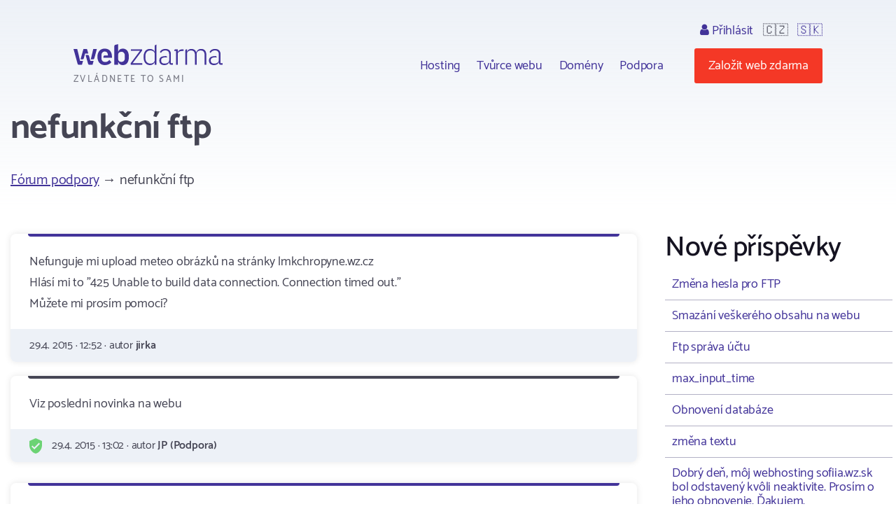

--- FILE ---
content_type: text/html; charset=utf-8
request_url: https://www.webzdarma.cz/forum/detail/33840?utm_campaign=defaultIndex&forum-paginator-page=79
body_size: 5293
content:
<!doctype html>
<html lang="cs">

<head>
  <meta charset="utf-8">
  <meta name="viewport" content="width=device-width, initial-scale=1, shrink-to-fit=no">
  <meta name="description" content="Fórum ">
  <title id="snippet--title">nefunkční ftp | Webzdarma.cz</title>
  
   <link rel="canonical" href="//www.webzdarma.cz/forum/detail/33840?utm_campaign=defaultIndex&amp;forum-paginator-page=79">
  <link rel="icon" type="image/png" href="/favicon.png">
  <link rel="preconnect" href="https://fonts.googleapis.com">
  <link rel="preconnect" href="https://fonts.gstatic.com" crossorigin>
  <link rel="stylesheet" type="text/css" href="https://fonts.googleapis.com/css2?family=Catamaran:wght&#64;300;400;500;600;700;800;900&amp;display=swap">
  <link rel="stylesheet" type="text/css" href="/webtemp/57fde9116b69.css">
  <script defer data-domain="webzdarma.cz" src="https://plau.wz.cz/js/plausible.js"></script>

  <script defer src="https://app.fastbots.ai/embed.js" data-bot-id="clu01oy91000qswb3s7wpgydp"></script>

  <script>
      window._stack = [];
  </script>
  
</head>

<body>
<div id="snippet--body"><div class="web-forum  web-forum-detail  pc site-cz">
  <div class="container header">
    <div id="header">
      <h2>
        <a data-ajax="false" href="/?utm_campaign=defaultIndex">
          <span class="big">Webzdarma</span>
          <small>zvládnete to sami</small>
        </a>
      </h2>
<ul class="menu-top">
    <li>
        <ul class="submenu blockx">
            <li><a href="/hosting/?utm_campaign=defaultIndex">Hosting</a></li>
            <li><a href="/tvurce-webu/?utm_campaign=defaultIndex" data-ajax="false">Tvůrce webu</a></li>
            <li><a href="/domeny/?utm_campaign=defaultIndex">Domény</a></li>
	    <li><a href="/podpora/?utm_campaign=defaultIndex" data-ajax="false">Podpora</a></li>
        </ul>
    </li>
    <li class="support-and-login">
      <a href="https://admin.webzdarma.cz/prihlaseni/?utm_campaign=defaultIndex" data-ajax="false" class="login "><i class="fa fa-user"></i> Přihlásit</a>
      <span class="flag">🇨🇿</span>
      <span class="flag"><a href="https://www.wz.sk/?forcesite=1">🇸🇰</a></span>
    </li>
    <li class="order"><a href="/objednavka/?utm_campaign=defaultIndex" class="btn btn-red">Založit web zdarma</a></li>
    <li class="brgr"><a href="javascript:;" onclick="$('#mobile-menu').toggleClass('slide-in')"><i class="fa fa-bars"></i></a></li>
</ul>

<div id="mobile-menu">
  <a class="transparent-area" href="javascript:;" onclick="$('#mobile-menu').toggleClass('slide-in')">
    <i class="fa fa-arrow-right"></i>
  </a>
  <div class="sidebar-area">
    <a class="mobile-menu-logo" href="/?utm_campaign=defaultIndex"></a>
    <div class="order-btn-block">
        <a href="/objednavka/?utm_campaign=defaultIndex" class="btn">
            Založit web zdarma
        </a>
    </div>
    <ul class="submenu blockx">
        <li><a href="/hosting/?utm_campaign=defaultIndex">Hosting</a></li>
        <li><a href="/tvurce-webu/?utm_campaign=defaultIndex">Tvůrce webu</a></li>
        <li><a href="/domeny/?utm_campaign=defaultIndex">Domény</a></li>
        <li><a href="/podpora/?utm_campaign=defaultIndex">Podpora</a></li>
    </ul>
    <hr>
    <a href="https://admin.webzdarma.cz/prihlaseni/?utm_campaign=defaultIndex" data-ajax="false" class="">Přihlásit</a>    <hr>
    <a href="https://www.facebook.com/webzdarma.cz" target="_blank">
        <i class="fa fa-facebook-f"></i>
        /webzdarma.cz
    </a>
  </div>
</div>


<script>
_stack.push(function() {
  const nav = document.querySelector('.container.header');
  const rootElement = document.querySelector('#snippet--body');
  let navTop = nav.offsetTop;
  let navHeight = nav.clientHeight;
  function fixedNav() {
    if (window.scrollY >= (navTop + navHeight)) {
      rootElement.classList.add('sticky');
    } else {
      rootElement.classList.remove('sticky');
    }
  }
  window.addEventListener('scroll', fixedNav);

  const searchOpen = document.querySelector('.search-open');
  if(searchOpen) {
      addEventListener("click", function (e) {
          e.preventDefault();
          document.querySelector('.search form').classList.remove('hidden');
      })
  };

  document.addEventListener('click', function handleClickOutsideBox(event) {
    const box1 = document.querySelector('.search-form');
    const box2 = document.querySelector('.search-open');
    if (box1 && box2 && !box1.contains(event.target) && !box2.contains(event.target)) {
      box1.classList.add('hidden')
    }
  });



});
</script>


    </div><!--#header-->
  </div><!--.container-->


  <div class="container">

    <h1>nefunkční ftp</h1>

<div id="snippet-forumPosts-posts">   <div class="forum-menu breadcrumb clearfix">
      <div class="i-left">
         <a href="/forum/?utm_campaign=defaultIndex&amp;forum-paginator-page=79">Fórum podpory</a>
            &rarr; nefunkční ftp
      </div>
   </div>


   <div class="forum-detail-container">
       <div class="forum-detail-container-item">

            <div class="blocks">
               <div class="forum-thread">







                              <div class="block i i-level-1">
                                 <div class="i-content">
                                      Nefunguje mi upload meteo obrázků na stránky lmkchropyne.wz.cz <br>Hlásí mi to &quot;425 Unable to build data connection. Connection timed out.&quot;<br>Můžete mi prosím pomoci?
                                 </div>

                                 <div class="i-footer">
                                    29.4. 2015 &middot;
                                    12:52 &middot;
                                    autor <strong>jirka</strong>
                                 </div>
                              </div>




               







                              <div class="block i i-level-2">
                                 <div class="i-content">
                                      Viz posledni novinka na webu
                                 </div>

                                 <div class="i-footer">
                                    <object data="/assets/web/css/images/Forum/ShieldSmall.svg" type="image/svg+xml">
                                        <img src="/assets/web/css/images/Forum/ShieldSmall.png" alt="Podpora">
                                    </object>
                                    29.4. 2015 &middot;
                                    13:02 &middot;
                                    autor <strong>JP (Podpora)</strong>
                                 </div>
                              </div>


               







                              <div class="block i i-level-2">
                                 <div class="i-content">
                                      Vyzkoušel jsem, spojení asi funguje, ale soubory obrázků, které potřebuji každých 15 minut aktualizovat mi to nepřepisuje, ale stávající maže. Používám příkaz &quot;put&quot;. Tentýž skript  jsem zkoušel u kolegy na jiném serveru a tam funguje, Nemáte nějaká omezení ftp? Děkuji za info.
                                 </div>

                                 <div class="i-footer">
                                    29.4. 2015 &middot;
                                    16:57 &middot;
                                    autor <strong>jirka</strong>
                                 </div>
                              </div>


               







                              <div class="block i i-level-2">
                                 <div class="i-content">
                                      Zadne omezeni tam neni. Jedna se i o stejne sw jake bezelo na starem serveru. Jak presne se ten problem projevuje? 
                                 </div>

                                 <div class="i-footer">
                                    <object data="/assets/web/css/images/Forum/ShieldSmall.svg" type="image/svg+xml">
                                        <img src="/assets/web/css/images/Forum/ShieldSmall.png" alt="Podpora">
                                    </object>
                                    29.4. 2015 &middot;
                                    19:27 &middot;
                                    autor <strong>JP (Podpora)</strong>
                                 </div>
                              </div>


               







                              <div class="block i i-level-2">
                                 <div class="i-content">
                                      V raspberry mám kousek software, který mi každých 15 minut z kamerky udělá a upraví obrázek.<br>Ten vzápětí posílám na server pomocí následujícího scriptu:<br><br>#!/bin/sh<br><br>CAS=`date '+%H:%M'`<br>cd /home/pi/webcam<br>ftp -i &lt;&lt;<b><br>open lmkchropyne.wz.cz<br>cd /kamera/obrazky<br>put $CAS.jpg<br>disconnect<br>bye *<br><br>K automatickému připojení slouží soubor .netrc kde jsou uloženy přihlašovací údaje a heslo.<br>Problém je v tom, že program se asi vykoná, ale na serveru v adresáři kamera/obrazky se včerejší<br>soubor nepřepíše akuálním, ale navíc ten, který tam už byl je smazán.<br>Tohle mi fungovalo od začátku roku do asi půlky dubna bez problémů, pak místo přepisování začalo odmazávání.<br>Když si v terminálu zkusím výše uvedený skript zadat ručně řádek po řádku, dostanu se až po příkaz<br>&quot;put&quot;. Pak po několika minutách čekání je mi sděleno, že nelze vytvořit datové spojení.<br>(425 Unable to build data connection. Connection timed out.)<br>Zkoušel jsem pasivní režim vložením &quot;quote pasv&quot; za řádek open lmkchropyne.wz.cz, ale nepomohlo.<br>Díky za jakoukoli radu</b>
                                 </div>

                                 <div class="i-footer">
                                    30.4. 2015 &middot;
                                    13:24 &middot;
                                    autor <strong>jirka</strong>
                                 </div>
                              </div>


               







                              <div class="block i i-level-2">
                                 <div class="i-content">
                                      No problem bude asi skutecne v tom pasivnim rezimu. Nejde pripadne pouzit jiny ftp klient? Napr lftp 
                                 </div>

                                 <div class="i-footer">
                                    <object data="/assets/web/css/images/Forum/ShieldSmall.svg" type="image/svg+xml">
                                        <img src="/assets/web/css/images/Forum/ShieldSmall.png" alt="Podpora">
                                    </object>
                                    30.4. 2015 &middot;
                                    15:08 &middot;
                                    autor <strong>JP (Podpora)</strong>
                                 </div>
                              </div>


               







                              <div class="block i i-level-2">
                                 <div class="i-content">
                                      Děkuju za tip, na lftp jsem se díval, ale zdá se to být kapitolou zasluhující hlubšího studia.<br>Problém jsem vyřešil cestou nejmenšího odporu:<br>Na kolegově serveru jsem si vypůjčil kousek místa a stránky kamery umístil tam. Stávající software zatím spolupracuje<br>bez problémů a doufám, že ještě chvilku bude.<br>Zdejšímu problému se ještě budu snažit přijít na kloub.<br>Děkuju za snahu a když na něco přijdu dám vědět.<br><br>
                                 </div>

                                 <div class="i-footer">
                                    30.4. 2015 &middot;
                                    19:32 &middot;
                                    autor <strong>jirka</strong>
                                 </div>
                              </div>


               


               </div>
            </div>

            <div class="forum-menu forum-menu-bottom clearfix text-center">
                 <div class="i-right">
                 </div>
            </div>


            <div id="newPost" class="fieldset-box">
<form action="/forum/detail/33840?utm_campaign=defaultIndex&amp;forum-paginator-page=79" method="post" id="frm-forumPosts-addPostForm">

<input type="hidden" name="_do" value="forumPosts-addPostForm-submit"><!--[if IE]><input type=IEbug disabled style="display:none"><![endif]-->
</form>
            </div>

         <div class="text-center">
          <a class="btn" href="/forum/?utm_campaign=defaultIndex&amp;forum-paginator-page=79">&larr; Zpět na všechna témata</a>
         </div>

        </div>
        <div class="forum-detail-container-item">


            <h2>Nové příspěvky</h2>

            <div class="last-topics">
                <a href="/forum/detail/37433?utm_campaign=defaultIndex&amp;forum-paginator-page=79">Změna hesla pro FTP</a>
                <a href="/forum/detail/37430?utm_campaign=defaultIndex&amp;forum-paginator-page=79">Smazání veškerého obsahu na webu</a>
                <a href="/forum/detail/37422?utm_campaign=defaultIndex&amp;forum-paginator-page=79">Ftp správa účtu</a>
                <a href="/forum/detail/37416?utm_campaign=defaultIndex&amp;forum-paginator-page=79">max_input_time</a>
                <a href="/forum/detail/37412?utm_campaign=defaultIndex&amp;forum-paginator-page=79">Obnovení databáze</a>
                <a href="/forum/detail/37411?utm_campaign=defaultIndex&amp;forum-paginator-page=79">změna textu</a>
                <a href="/forum/detail/37410?utm_campaign=defaultIndex&amp;forum-paginator-page=79">Dobrý deň,  môj webhosting sofiia.wz.sk bol odstavený kvôli neaktivite.  Prosím o jeho obnovenie.  Ďakujem.</a>
                <a href="/forum/detail/37404?utm_campaign=defaultIndex&amp;forum-paginator-page=79">obnovení webu</a>
                <a href="/forum/detail/37398?utm_campaign=defaultIndex&amp;forum-paginator-page=79">obnova webu</a>
                <a href="/forum/detail/37384?utm_campaign=defaultIndex&amp;forum-paginator-page=79">propojení web. aplikace s google emailem - SMTP</a>
                <a href="/forum/detail/37377?utm_campaign=defaultIndex&amp;forum-paginator-page=79">Nelze se dostat do tvůrce webu</a>
                <a href="/forum/detail/37376?utm_campaign=defaultIndex&amp;forum-paginator-page=79">Nefunkční ftp</a>
                <a href="/forum/detail/37375?utm_campaign=defaultIndex&amp;forum-paginator-page=79">Odesílání emailů přes formulář</a>
                <a href="/forum/detail/37373?utm_campaign=defaultIndex&amp;forum-paginator-page=79">Změna výchozího kódování při připojení do MySQL</a>
                <a href="/forum/detail/37371?utm_campaign=defaultIndex&amp;forum-paginator-page=79">Email</a>
                <a href="/forum/detail/37369?utm_campaign=defaultIndex&amp;forum-paginator-page=79">500 Internal Server Error</a>
                <a href="/forum/detail/37344?utm_campaign=defaultIndex&amp;forum-paginator-page=79">Převzití své domény</a>
                <a href="/forum/detail/37341?utm_campaign=defaultIndex&amp;forum-paginator-page=79">Web se nezobrazuje v Goooglu</a>
                <a href="/forum/detail/37334?utm_campaign=defaultIndex&amp;forum-paginator-page=79">Store Manager pro Woocommerce</a>
                <a href="/forum/detail/37315?utm_campaign=defaultIndex&amp;forum-paginator-page=79">Prazdna zip zlozka po stiahnuti na pocitac</a>
                <a href="/forum/detail/37314?utm_campaign=defaultIndex&amp;forum-paginator-page=79">obnovení domény</a>
                <a href="/forum/detail/37310?utm_campaign=defaultIndex&amp;forum-paginator-page=79">Nezobrazuje se mi vložený web</a>
                <a href="/forum/detail/37309?utm_campaign=defaultIndex&amp;forum-paginator-page=79">obnovení webu doli.wz.cz</a>
                <a href="/forum/detail/37305?utm_campaign=defaultIndex&amp;forum-paginator-page=79">Power BI</a>
                <a href="/forum/detail/37304?utm_campaign=defaultIndex&amp;forum-paginator-page=79">Je možné používat doménu bez převodu</a>
            </div>


            <a class="btn" href="/forum/topic/7?utm_campaign=defaultIndex&amp;forum-paginator-page=79">Další témata</a>


        </div>
    </div>
</div>
</div>


</div>

<div class="footer">
  <div class="container">
      <ul class="menu">
        <li><a href="/hosting/?utm_campaign=defaultIndex">Hosting</a></li>
        <li><a href="/domeny/?utm_campaign=defaultIndex">Domény</a></li>
        <li><a href="https://www.tvurcewebu.cz/?utm_campaign=defaultIndex">Tvůrce</a></li>
        <li><a href="/podpora/?utm_campaign=defaultIndex">Podpora</a></li>
        <li><a href="/pro-skoly/?utm_campaign=defaultIndex">WZ pro školy</a></li>
        <li><a href="/objednavka/?utm_campaign=defaultIndex">Založit web</a></li>
        <li><a href="https://admin.webzdarma.cz/prihlaseni/?utm_campaign=defaultIndex" data-ajax="false"><i class="fa fa-user"></i> Přihlásit se</a></li>
        <li><a href="https://www.facebook.com/webzdarma.cz"><i class="fa fa-facebook-f"></i> /webzdarma.cz</a></li>
      </ul>
    <div class="wz-status">
      <div class="shield">
        <img src="/assets/web/css/images/Footer/Group%206/Shield.png" alt="shield">
        <img src="/assets/web/css/images/Footer/Group%206/webzdarma-gray.png" alt="wz">
      </div>
      <div class="items">
        <div class="i-header">STATUS</div>
        <div class="i ok"><i class="fa fa-circle"></i> FTP</div>
        <div class="i ok"><i class="fa fa-circle"></i> HTTP</div>
        <div class="i ok"><i class="fa fa-circle"></i> SQL</div>
        <div class="i ok"><i class="fa fa-circle"></i> PHP</div>
      </div>
    </div>
    <div class="paymethods">
      <a href="/podpora/2-fakturace/301-jak-uhradit-objednane-sluzby"> <img height="30" src="/assets/web/css/images/Footer/Group%202/Cards.png" alt="Platební karty"> </a>
      <a href="/podpora/2-fakturace/301-jak-uhradit-objednane-sluzby"> <img height="20" src="/assets/web/css/images/Footer/Group%202/comgate-logo.png" alt="comgate"> </a>
      <a href="/podpora/2-fakturace/301-jak-uhradit-objednane-sluzby"><span><i class="fa fa-university"></i>Převod domény </span> </a>
    </div>
    <div class="copyright">
      <div>&copy; 2002 - 2026 Web zdarma s.r.o. — zvládnete to sami</div>
      <div>
        <a href="/podminky/?utm_campaign=defaultIndex">Podmínky použití</a>
        <a href="/podminky/zasady-ochrany-osobnich-udaju?utm_campaign=defaultIndex">Ochrana osobních údajů</a>
        <a href="/provozovatel/?utm_campaign=defaultIndex">Provozovatel</a>
        <a href="https://webmail.webzdarma.cz">Webmail</a>
      </div>
    </div>
  </div>

</div>

</div>

<!-- Optional JavaScript -->
<!-- jQuery first, then Popper.js, then Bootstrap JS -->
<script>
    _stack.push(function() {
        $('.suggestions .typeahead').typeahead(
            {
                minLength: 3,
                autoselect: false,
                highlight:true,
                hint: false
            },
            {
                limit: Infinity,

            hint: false,
                templates: {
                    empty: [
                        '\<div class="empty-message"\>',
                        'Pro daný výraz nebylo nic nalezeno',
                        '\<\/div\>'
                    ].join('\n'),
                    suggestion: function(data) {
                        // console.log(data);
                        return ['\<div class="suggestion"\>\<a href="' + data.href + '">' + data.titleCs + '\<\/a>\<\/div>'].join('\n');
                    }
                },
                async: true,
                displayKey: 'titleCs',
                source: function (query, sync, async) {
                    return $.get("/forum/detail/33840?utm_campaign=defaultIndex&forum-paginator-page=79&do=formSearch-typeahead", {
                            query: query,
                        }, function (data) {
                            async(data.options);
                        }
                    );
                },
                select: function(i, item) {
                    console.log(item);
                }
            }
        );
        $('.suggestions .typeahead').bind('typeahead:select', function(ev, suggestion) {
            location.href=suggestion.href;
        });
    });
</script><script src="/webtemp/e87c0c1d7bf5.js"></script>
<script src="/assets/web/js/vendor/countup/countUp.umd.js" crossorigin="anonymous" async defer></script>
<script src="/assets/web/js/inc.why-is-wz-better.js" crossorigin="anonymous" async defer></script>
<script>
  naja.initialize();
  naja.addEventListener('success', (event) => {
      while (fn = _stack.pop()) {
          fn();
      }
  });
  fetch('/delcookie.php');
</script>



</body>
</html>
